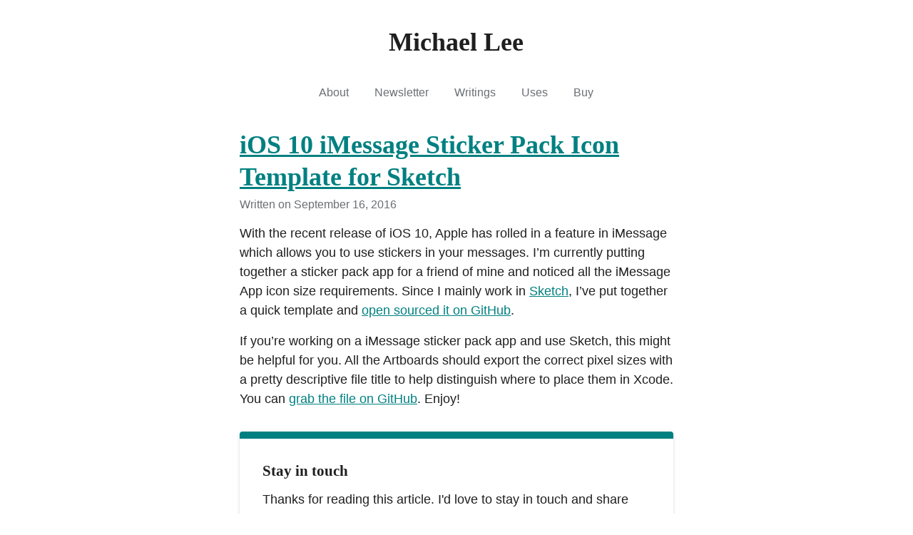

--- FILE ---
content_type: text/html; charset=utf-8
request_url: https://michaelsoolee.com/ios-10-sketch-stickers-icon-template/
body_size: 1820
content:
<!DOCTYPE html><html lang="en"><head>
    <meta charset="UTF-8">
    <meta http-equiv="X-UA-Compatible" content="IE=edge">
    <meta name="viewport" content="width=device-width, initial-scale=1">

    <title>iOS 10 iMessage Sticker Pack Icon Template for Sketch / Michael Lee</title>

    
    <meta name="google-site-verification" content="ZK8C1eHOifT6LTVE9iLhKN8Wt0q7L043Pp1VggXRFDk">
    

    <meta name="description" content="With the recent release of iOS 10, Apple has rolled in a feature in iMessage which allows you to use stickers in your messages. I’m currently putting togethe...">
    <meta property="og:title" content="iOS 10 iMessage Sticker Pack Icon Template for Sketch / Michael Lee">
    <meta property="og:url" content="https://michaelsoolee.com/ios-10-sketch-stickers-icon-template/">
    <meta property="og:site_name" content="Michael Lee">
    <meta property="og:description" content="With the recent release of iOS 10, Apple has rolled in a feature in iMessage which allows you to use stickers in your messages. I’m currently putting togethe...">
    <meta property="og:image" content="https://s3.amazonaws.com/i.michaelsoolee.com/2022-profile-michael-lee-square.png">
    <meta property="og:type" content="website">

    <meta name="p:domain_verify" content="85a116825e17a539510901ed8f20fca2">

    
<script type="application/ld+json">
{
  "@context": "http://schema.org",
  "@type": "Article",
  "name": "iOS 10 iMessage Sticker Pack Icon Template for Sketch",
  "headline": "iOS 10 iMessage Sticker Pack Icon Template for Sketch",
  "author": {
    "@type": "Person",
    "name": "Michael Lee",
    "sameAs": [
      "https://mastodon.social/@msl",
      "https://michaelsoolee.com"
    ]
  },
  "datePublished": "2016-09-16",
  "dateModified": "2016-09-16",
  "articleBody": "With the recent release of iOS 10, Apple has rolled in a feature in iMessage which allows you to use stickers in your messages. I’m currently putting together a sticker pack app for a friend of mine and noticed all the iMessage App icon size requirements. Since I mainly work in Sketch, I’ve put together a quick template and open sourced it on GitHub.\n\nIf you’re working on a iMessage sticker pack app and use Sketch, this might be helpful for you. All the Artboards should export the correct pixel sizes with a pretty descriptive file title to help distinguish where to place them in Xcode. You can grab the file on GitHub. Enjoy!\n\n",
  "image": "https://s3.amazonaws.com/i.michaelsoolee.com/20161026-profile.png",
  "mainEntityOfPage": {
    "@type": "WebPage",
    "@id": "https://michaelsoolee.com/ios-10-sketch-stickers-icon-template/"
  },
  "publisher": {
    "@type": "Organization",
    "name": "Michael Lee",
    "sameAs": [
      "https://mastodon.social/@msl",
      "https://michaelsoolee.com"
    ],
    "logo": {
      "@type": "ImageObject",
      "url": "https://s3.amazonaws.com/i.michaelsoolee.com/20161026-profile.png"
    }
  }
}
</script>


    <link rel="stylesheet" href="/css/styles.css">
    <link rel="canonical" href="https://michaelsoolee.com/ios-10-sketch-stickers-icon-template/">
    <link rel="alternate" type="application/rss+xml" title="Michael Lee" href="https://michaelsoolee.com/feed.xml">
  </head>
  <body>
    <div class="clearfix">
      <div class="col11 mxauto mt4">
    <div class="flex align-center justify-center">
        <a href="/" class="Logo no-underline">
            <div class="h1 serif bold black mb0">Michael Lee</div>
        </a>
    </div>
    <div class="mt4 h5 text-center">
        <a href="/about/" class="gray no-underline inline-block mx2 mt1 md:mt0">About</a>
        <a href="/newsletter/" class="gray no-underline inline-block mx2 mt1 md:mt0">Newsletter</a>
        <a href="/writings/" class="gray no-underline inline-block mx2 mt1 md:mt0">Writings</a>
        <a href="/uses/" class="gray no-underline inline-block mx2 mt1 md:mt0">Uses</a>
        <a href="/buy/" class="gray no-underline inline-block mx2 mt1 md:mt0">Buy</a>
    </div>
    
</div>


  <main class="col12 md:col8 lg:col6 mxauto mt5 pl2 pr2">
    <article>
  <header class="mb2">
    
    <h1 class="mb0.5 mt0"><a href="https://github.com/michaellee/iOS10-iMessage-Stickers-Icon-Sketch-Template" target="_blank" class="underline">iOS 10 iMessage Sticker Pack Icon Template for Sketch</a></h1>
    
    <div class="h5 gray">
      Written on September 16, 2016
    </div>
    
  </header>
  <div class="post">
    <p>With the recent release of iOS 10, Apple has rolled in a feature in iMessage which allows you to use stickers in your messages. I’m currently putting together a sticker pack app for a friend of mine and noticed all the iMessage App icon size requirements. Since I mainly work in <a href="https://www.sketchapp.com/">Sketch</a>, I’ve put together a quick template and <a href="https://github.com/michaellee/iOS10-iMessage-Stickers-Icon-Sketch-Template">open sourced it on GitHub</a>.</p>

<p>If you’re working on a iMessage sticker pack app and use Sketch, this might be helpful for you. All the Artboards should export the correct pixel sizes with a pretty descriptive file title to help distinguish where to place them in Xcode. You can <a href="https://github.com/michaellee/iOS10-iMessage-Stickers-Icon-Sketch-Template">grab the file on GitHub</a>. Enjoy!</p>


  </div>

  

</article>



<div class="p4 mt4 bt b-green bt10 shadow r-sm">
    <h3 class="mt0">Stay in touch</h3>
    <div class="mb1 block">
        <div class="clearfix bb b-silver">
            <div class="mb2">
                Thanks for reading this article. I'd love to stay in touch and
                share articles like this one in your inbox. Sign up for my
                newsletter.
            </div>
        </div>
    </div>
    <form action="https://buttondown.email/api/emails/embed-subscribe/ml" method="post" target="popupwindow" onsubmit="window.open('https://buttondown.email/ml', 'popupwindow')" class="embeddable-buttondown-form">
	<label for="bd-Name">Name</label>
	<input type="text" name="metadata__Name" id="bd-Name" class="input" required="">
	<label for="bd-email">Email</label>
	<input type="email" name="email" id="bd-email" class="input" required="">
	<input type="hidden" value="1" name="embed">
	<input type="submit" value="Subscribe" class="btn bg-green !mt1">
</form>
</div>




  </main>
<footer class="h5 sans-serif mt5 pt5 pb5 px2 bg-frost">
  <div class="col12 md:col8 lg:col6 mxauto">
    <div class="flex flex-column md:flex-row">
      <div class="pt1 md:pt0 flex-grow1">
        <div>
          <a href="/about/" class="gray no-underline">About</a>
        </div>
        <div class="pt1">
          <a href="/uses/" class="gray no-underline">Uses</a>
        </div>
      </div>
      <div class="flex flex-column pt1 md:pt0 flex-grow1">
        <div>
          <a href="/newsletter/" class="gray no-underline">Newsletter</a>
        </div>
        <div class="pt1">
          <a href="/writings/" class="gray no-underline">Writings</a>
        </div>
      </div>
      <div class="pt1 md:pt0 flex-grow1">
        <div>
          <a href="https://mastodon.social/@msl" class="gray no-underline" rel="me">Mastodon</a>
        </div>
        <div class="pt1">
          <a href="https://www.linkedin.com/in/michaelsoolee/" class="gray no-underline">LinkedIn</a>
        </div>
      </div>
      <div class="pt1 md:pt0 flex-grow1">
        <div>
          <a href="/the-links/" class="gray no-underline">Links</a>
        </div>
      </div>
    </div>
    <div class="gray mt3">Copyright © 2013-25 <a href="/" class="gray no-underline">Michael Lee</a></div>
  </div>
</footer>
</div>






</body></html>

--- FILE ---
content_type: text/css; charset=UTF-8
request_url: https://michaelsoolee.com/css/styles.css
body_size: 6325
content:
html,body,div,span,applet,object,iframe,h1,h2,h3,h4,h5,h6,p,blockquote,pre,a,abbr,acronym,address,big,cite,code,del,dfn,em,img,ins,kbd,q,s,samp,small,strike,strong,sub,sup,tt,var,b,u,i,center,dl,dt,dd,ol,ul,li,fieldset,form,label,legend,table,caption,tbody,tfoot,thead,tr,th,td,article,aside,canvas,details,embed,figure,figcaption,footer,header,hgroup,menu,nav,output,ruby,section,summary,time,mark,audio,video{margin:0;padding:0;border:0;font-size:100%;font:inherit;vertical-align:baseline}article,aside,details,figcaption,figure,footer,header,hgroup,menu,nav,section{display:block}body{line-height:1}ol,ul{list-style:none}blockquote,q{quotes:none}blockquote:before,blockquote:after{content:"";content:none}q:before,q:after{content:"";content:none}table{border-collapse:collapse;border-spacing:0}*,::after,::before{-webkit-box-sizing:border-box;-moz-box-sizing:border-box;box-sizing:border-box}html,body{color:#1f1f1f;font-size:20px;line-height:1.5}@media(min-width: 48rem){html,body{font-size:18px}}body{-webkit-font-smoothing:antialiased;font-family:-apple-system,BlinkMacSystemFont,"Segoe UI","Helvetica","Arial",sans-serif,"Apple Color Emoji","Segoe UI Emoji","Segoe UI Symbol";overflow-x:hidden;text-rendering:optimizeLegibility}code{font-family:monospace;font-size:.825rem;background:#e1e3e4;padding:.125rem .25rem;border-radius:2px}pre code{padding:.5rem;white-space:pre;overflow:auto;display:block;margin-bottom:16px}.emoji{vertical-align:middle}table{border-collapse:collapse;border-spacing:0;width:100%}th,td{border:1px solid #e1e3e4;padding:.25rem .5rem}tr:nth-child(even){background:rgba(225,227,228,.3)}p{margin-top:0;margin-bottom:16px}em{font-style:italic}ol,ul{margin-top:0;padding-left:32px;margin-bottom:16px}ol li,ul li{margin-top:4px}ul{list-style:disc}ol{list-style:decimal}blockquote{font-style:italic;margin:0 1rem 1rem}h1,h2,h3,h4,h5,h6{font-weight:700;-webkit-font-smoothing:initial;line-height:1.25;margin:2rem 0 .75rem 0;font-family:Charter,"Bitstream Charter","Sitka Text",Cambria,serif}.serif{font-family:Charter,"Bitstream Charter","Sitka Text",Cambria,serif}h1,.h1{font-size:2rem}h2,.h2{font-size:1.5rem}h3,.h3{font-size:1.17rem}h4,.h4{font-size:1rem}h5,.h5{font-size:.88rem}h6,.h6{font-size:.67rem}.thin{font-weight:200}.light{font-weight:300}.normal{font-weight:400}.semibold{font-weight:600}.bold{font-weight:700}.ultrabold{font-weight:900}.m1{margin:8px}.mt1{margin-top:8px}.mr1{margin-right:8px}.mb1{margin-bottom:8px}.ml1{margin-left:8px}.mx1{margin-left:8px;margin-right:8px}.my1{margin-top:8px;margin-bottom:8px}.\!m1{margin:8px !important}.\!mt1{margin-top:8px !important}.\!mr1{margin-right:8px !important}.\!mb1{margin-bottom:8px !important}.\!ml1{margin-left:8px !important}.\!mx1{margin-left:8px !important;margin-right:8px !important}.\!my1{margin-top:8px !important;margin-bottom:8px !important}.m2{margin:16px}.mt2{margin-top:16px}.mr2{margin-right:16px}.mb2{margin-bottom:16px}.ml2{margin-left:16px}.mx2{margin-left:16px;margin-right:16px}.my2{margin-top:16px;margin-bottom:16px}.\!m2{margin:16px !important}.\!mt2{margin-top:16px !important}.\!mr2{margin-right:16px !important}.\!mb2{margin-bottom:16px !important}.\!ml2{margin-left:16px !important}.\!mx2{margin-left:16px !important;margin-right:16px !important}.\!my2{margin-top:16px !important;margin-bottom:16px !important}.m3{margin:24px}.mt3{margin-top:24px}.mr3{margin-right:24px}.mb3{margin-bottom:24px}.ml3{margin-left:24px}.mx3{margin-left:24px;margin-right:24px}.my3{margin-top:24px;margin-bottom:24px}.\!m3{margin:24px !important}.\!mt3{margin-top:24px !important}.\!mr3{margin-right:24px !important}.\!mb3{margin-bottom:24px !important}.\!ml3{margin-left:24px !important}.\!mx3{margin-left:24px !important;margin-right:24px !important}.\!my3{margin-top:24px !important;margin-bottom:24px !important}.m4{margin:32px}.mt4{margin-top:32px}.mr4{margin-right:32px}.mb4{margin-bottom:32px}.ml4{margin-left:32px}.mx4{margin-left:32px;margin-right:32px}.my4{margin-top:32px;margin-bottom:32px}.\!m4{margin:32px !important}.\!mt4{margin-top:32px !important}.\!mr4{margin-right:32px !important}.\!mb4{margin-bottom:32px !important}.\!ml4{margin-left:32px !important}.\!mx4{margin-left:32px !important;margin-right:32px !important}.\!my4{margin-top:32px !important;margin-bottom:32px !important}.m5{margin:40px}.mt5{margin-top:40px}.mr5{margin-right:40px}.mb5{margin-bottom:40px}.ml5{margin-left:40px}.mx5{margin-left:40px;margin-right:40px}.my5{margin-top:40px;margin-bottom:40px}.\!m5{margin:40px !important}.\!mt5{margin-top:40px !important}.\!mr5{margin-right:40px !important}.\!mb5{margin-bottom:40px !important}.\!ml5{margin-left:40px !important}.\!mx5{margin-left:40px !important;margin-right:40px !important}.\!my5{margin-top:40px !important;margin-bottom:40px !important}.m6{margin:48px}.mt6{margin-top:48px}.mr6{margin-right:48px}.mb6{margin-bottom:48px}.ml6{margin-left:48px}.mx6{margin-left:48px;margin-right:48px}.my6{margin-top:48px;margin-bottom:48px}.\!m6{margin:48px !important}.\!mt6{margin-top:48px !important}.\!mr6{margin-right:48px !important}.\!mb6{margin-bottom:48px !important}.\!ml6{margin-left:48px !important}.\!mx6{margin-left:48px !important;margin-right:48px !important}.\!my6{margin-top:48px !important;margin-bottom:48px !important}.m7{margin:56px}.mt7{margin-top:56px}.mr7{margin-right:56px}.mb7{margin-bottom:56px}.ml7{margin-left:56px}.mx7{margin-left:56px;margin-right:56px}.my7{margin-top:56px;margin-bottom:56px}.\!m7{margin:56px !important}.\!mt7{margin-top:56px !important}.\!mr7{margin-right:56px !important}.\!mb7{margin-bottom:56px !important}.\!ml7{margin-left:56px !important}.\!mx7{margin-left:56px !important;margin-right:56px !important}.\!my7{margin-top:56px !important;margin-bottom:56px !important}.m8{margin:64px}.mt8{margin-top:64px}.mr8{margin-right:64px}.mb8{margin-bottom:64px}.ml8{margin-left:64px}.mx8{margin-left:64px;margin-right:64px}.my8{margin-top:64px;margin-bottom:64px}.\!m8{margin:64px !important}.\!mt8{margin-top:64px !important}.\!mr8{margin-right:64px !important}.\!mb8{margin-bottom:64px !important}.\!ml8{margin-left:64px !important}.\!mx8{margin-left:64px !important;margin-right:64px !important}.\!my8{margin-top:64px !important;margin-bottom:64px !important}.m9{margin:72px}.mt9{margin-top:72px}.mr9{margin-right:72px}.mb9{margin-bottom:72px}.ml9{margin-left:72px}.mx9{margin-left:72px;margin-right:72px}.my9{margin-top:72px;margin-bottom:72px}.\!m9{margin:72px !important}.\!mt9{margin-top:72px !important}.\!mr9{margin-right:72px !important}.\!mb9{margin-bottom:72px !important}.\!ml9{margin-left:72px !important}.\!mx9{margin-left:72px !important;margin-right:72px !important}.\!my9{margin-top:72px !important;margin-bottom:72px !important}.m10{margin:80px}.mt10{margin-top:80px}.mr10{margin-right:80px}.mb10{margin-bottom:80px}.ml10{margin-left:80px}.mx10{margin-left:80px;margin-right:80px}.my10{margin-top:80px;margin-bottom:80px}.\!m10{margin:80px !important}.\!mt10{margin-top:80px !important}.\!mr10{margin-right:80px !important}.\!mb10{margin-bottom:80px !important}.\!ml10{margin-left:80px !important}.\!mx10{margin-left:80px !important;margin-right:80px !important}.\!my10{margin-top:80px !important;margin-bottom:80px !important}@media(min-width: 40rem){.sm\:m1{margin:8px}.sm\:mt1{margin-top:8px}.sm\:mr1{margin-right:8px}.sm\:mb1{margin-bottom:8px}.sm\:ml1{margin-left:8px}.sm\:mx1{margin-left:8px;margin-right:8px}.sm\:my1{margin-top:8px;margin-bottom:8px}.sm\:m2{margin:16px}.sm\:mt2{margin-top:16px}.sm\:mr2{margin-right:16px}.sm\:mb2{margin-bottom:16px}.sm\:ml2{margin-left:16px}.sm\:mx2{margin-left:16px;margin-right:16px}.sm\:my2{margin-top:16px;margin-bottom:16px}.sm\:m3{margin:24px}.sm\:mt3{margin-top:24px}.sm\:mr3{margin-right:24px}.sm\:mb3{margin-bottom:24px}.sm\:ml3{margin-left:24px}.sm\:mx3{margin-left:24px;margin-right:24px}.sm\:my3{margin-top:24px;margin-bottom:24px}.sm\:m4{margin:32px}.sm\:mt4{margin-top:32px}.sm\:mr4{margin-right:32px}.sm\:mb4{margin-bottom:32px}.sm\:ml4{margin-left:32px}.sm\:mx4{margin-left:32px;margin-right:32px}.sm\:my4{margin-top:32px;margin-bottom:32px}.sm\:m5{margin:40px}.sm\:mt5{margin-top:40px}.sm\:mr5{margin-right:40px}.sm\:mb5{margin-bottom:40px}.sm\:ml5{margin-left:40px}.sm\:mx5{margin-left:40px;margin-right:40px}.sm\:my5{margin-top:40px;margin-bottom:40px}.sm\:m6{margin:48px}.sm\:mt6{margin-top:48px}.sm\:mr6{margin-right:48px}.sm\:mb6{margin-bottom:48px}.sm\:ml6{margin-left:48px}.sm\:mx6{margin-left:48px;margin-right:48px}.sm\:my6{margin-top:48px;margin-bottom:48px}.sm\:m7{margin:56px}.sm\:mt7{margin-top:56px}.sm\:mr7{margin-right:56px}.sm\:mb7{margin-bottom:56px}.sm\:ml7{margin-left:56px}.sm\:mx7{margin-left:56px;margin-right:56px}.sm\:my7{margin-top:56px;margin-bottom:56px}.sm\:m8{margin:64px}.sm\:mt8{margin-top:64px}.sm\:mr8{margin-right:64px}.sm\:mb8{margin-bottom:64px}.sm\:ml8{margin-left:64px}.sm\:mx8{margin-left:64px;margin-right:64px}.sm\:my8{margin-top:64px;margin-bottom:64px}.sm\:m9{margin:72px}.sm\:mt9{margin-top:72px}.sm\:mr9{margin-right:72px}.sm\:mb9{margin-bottom:72px}.sm\:ml9{margin-left:72px}.sm\:mx9{margin-left:72px;margin-right:72px}.sm\:my9{margin-top:72px;margin-bottom:72px}.sm\:m10{margin:80px}.sm\:mt10{margin-top:80px}.sm\:mr10{margin-right:80px}.sm\:mb10{margin-bottom:80px}.sm\:ml10{margin-left:80px}.sm\:mx10{margin-left:80px;margin-right:80px}.sm\:my10{margin-top:80px;margin-bottom:80px}}@media(min-width: 48rem){.md\:m1{margin:8px}.md\:mt1{margin-top:8px}.md\:mr1{margin-right:8px}.md\:mb1{margin-bottom:8px}.md\:ml1{margin-left:8px}.md\:mx1{margin-left:8px;margin-right:8px}.md\:my1{margin-top:8px;margin-bottom:8px}.md\:m2{margin:16px}.md\:mt2{margin-top:16px}.md\:mr2{margin-right:16px}.md\:mb2{margin-bottom:16px}.md\:ml2{margin-left:16px}.md\:mx2{margin-left:16px;margin-right:16px}.md\:my2{margin-top:16px;margin-bottom:16px}.md\:m3{margin:24px}.md\:mt3{margin-top:24px}.md\:mr3{margin-right:24px}.md\:mb3{margin-bottom:24px}.md\:ml3{margin-left:24px}.md\:mx3{margin-left:24px;margin-right:24px}.md\:my3{margin-top:24px;margin-bottom:24px}.md\:m4{margin:32px}.md\:mt4{margin-top:32px}.md\:mr4{margin-right:32px}.md\:mb4{margin-bottom:32px}.md\:ml4{margin-left:32px}.md\:mx4{margin-left:32px;margin-right:32px}.md\:my4{margin-top:32px;margin-bottom:32px}.md\:m5{margin:40px}.md\:mt5{margin-top:40px}.md\:mr5{margin-right:40px}.md\:mb5{margin-bottom:40px}.md\:ml5{margin-left:40px}.md\:mx5{margin-left:40px;margin-right:40px}.md\:my5{margin-top:40px;margin-bottom:40px}.md\:m6{margin:48px}.md\:mt6{margin-top:48px}.md\:mr6{margin-right:48px}.md\:mb6{margin-bottom:48px}.md\:ml6{margin-left:48px}.md\:mx6{margin-left:48px;margin-right:48px}.md\:my6{margin-top:48px;margin-bottom:48px}.md\:m7{margin:56px}.md\:mt7{margin-top:56px}.md\:mr7{margin-right:56px}.md\:mb7{margin-bottom:56px}.md\:ml7{margin-left:56px}.md\:mx7{margin-left:56px;margin-right:56px}.md\:my7{margin-top:56px;margin-bottom:56px}.md\:m8{margin:64px}.md\:mt8{margin-top:64px}.md\:mr8{margin-right:64px}.md\:mb8{margin-bottom:64px}.md\:ml8{margin-left:64px}.md\:mx8{margin-left:64px;margin-right:64px}.md\:my8{margin-top:64px;margin-bottom:64px}.md\:m9{margin:72px}.md\:mt9{margin-top:72px}.md\:mr9{margin-right:72px}.md\:mb9{margin-bottom:72px}.md\:ml9{margin-left:72px}.md\:mx9{margin-left:72px;margin-right:72px}.md\:my9{margin-top:72px;margin-bottom:72px}.md\:m10{margin:80px}.md\:mt10{margin-top:80px}.md\:mr10{margin-right:80px}.md\:mb10{margin-bottom:80px}.md\:ml10{margin-left:80px}.md\:mx10{margin-left:80px;margin-right:80px}.md\:my10{margin-top:80px;margin-bottom:80px}}@media(min-width: 64rem){.lg\:m1{margin:8px}.lg\:mt1{margin-top:8px}.lg\:mr1{margin-right:8px}.lg\:mb1{margin-bottom:8px}.lg\:ml1{margin-left:8px}.lg\:mx1{margin-left:8px;margin-right:8px}.lg\:my1{margin-top:8px;margin-bottom:8px}.lg\:m2{margin:16px}.lg\:mt2{margin-top:16px}.lg\:mr2{margin-right:16px}.lg\:mb2{margin-bottom:16px}.lg\:ml2{margin-left:16px}.lg\:mx2{margin-left:16px;margin-right:16px}.lg\:my2{margin-top:16px;margin-bottom:16px}.lg\:m3{margin:24px}.lg\:mt3{margin-top:24px}.lg\:mr3{margin-right:24px}.lg\:mb3{margin-bottom:24px}.lg\:ml3{margin-left:24px}.lg\:mx3{margin-left:24px;margin-right:24px}.lg\:my3{margin-top:24px;margin-bottom:24px}.lg\:m4{margin:32px}.lg\:mt4{margin-top:32px}.lg\:mr4{margin-right:32px}.lg\:mb4{margin-bottom:32px}.lg\:ml4{margin-left:32px}.lg\:mx4{margin-left:32px;margin-right:32px}.lg\:my4{margin-top:32px;margin-bottom:32px}.lg\:m5{margin:40px}.lg\:mt5{margin-top:40px}.lg\:mr5{margin-right:40px}.lg\:mb5{margin-bottom:40px}.lg\:ml5{margin-left:40px}.lg\:mx5{margin-left:40px;margin-right:40px}.lg\:my5{margin-top:40px;margin-bottom:40px}.lg\:m6{margin:48px}.lg\:mt6{margin-top:48px}.lg\:mr6{margin-right:48px}.lg\:mb6{margin-bottom:48px}.lg\:ml6{margin-left:48px}.lg\:mx6{margin-left:48px;margin-right:48px}.lg\:my6{margin-top:48px;margin-bottom:48px}.lg\:m7{margin:56px}.lg\:mt7{margin-top:56px}.lg\:mr7{margin-right:56px}.lg\:mb7{margin-bottom:56px}.lg\:ml7{margin-left:56px}.lg\:mx7{margin-left:56px;margin-right:56px}.lg\:my7{margin-top:56px;margin-bottom:56px}.lg\:m8{margin:64px}.lg\:mt8{margin-top:64px}.lg\:mr8{margin-right:64px}.lg\:mb8{margin-bottom:64px}.lg\:ml8{margin-left:64px}.lg\:mx8{margin-left:64px;margin-right:64px}.lg\:my8{margin-top:64px;margin-bottom:64px}.lg\:m9{margin:72px}.lg\:mt9{margin-top:72px}.lg\:mr9{margin-right:72px}.lg\:mb9{margin-bottom:72px}.lg\:ml9{margin-left:72px}.lg\:mx9{margin-left:72px;margin-right:72px}.lg\:my9{margin-top:72px;margin-bottom:72px}.lg\:m10{margin:80px}.lg\:mt10{margin-top:80px}.lg\:mr10{margin-right:80px}.lg\:mb10{margin-bottom:80px}.lg\:ml10{margin-left:80px}.lg\:mx10{margin-left:80px;margin-right:80px}.lg\:my10{margin-top:80px;margin-bottom:80px}}.mt0\.5{margin-top:4px}.mr0\.5{margin-right:4px}.mb0\.5{margin-bottom:4px}.ml0\.5{margin-left:4px}.mt1\.5{margin-top:12px}.mr1\.5{margin-right:12px}.mb1\.5{margin-bottom:12px}.ml1\.5{margin-left:12px}.mt2\.5{margin-top:20px}.mr2\.5{margin-right:20px}.mb2\.5{margin-bottom:20px}.ml2\.5{margin-left:20px}.mt3\.5{margin-top:28px}.mr3\.5{margin-right:28px}.mb3\.5{margin-bottom:28px}.ml3\.5{margin-left:28px}.mt4\.5{margin-top:36px}.mr4\.5{margin-right:36px}.mb4\.5{margin-bottom:36px}.ml4\.5{margin-left:36px}.mt5\.5{margin-top:44px}.mr5\.5{margin-right:44px}.mb5\.5{margin-bottom:44px}.ml5\.5{margin-left:44px}@media(min-width: 48rem){.md\:mt0\.5{margin-top:4px}.md\:mr0\.5{margin-right:4px}.md\:mb0\.5{margin-bottom:4px}.md\:ml0\.5{margin-left:4px}.md\:mt1\.5{margin-top:12px}.md\:mr1\.5{margin-right:12px}.md\:mb1\.5{margin-bottom:12px}.md\:ml1\.5{margin-left:12px}.md\:mt2\.5{margin-top:20px}.md\:mr2\.5{margin-right:20px}.md\:mb2\.5{margin-bottom:20px}.md\:ml2\.5{margin-left:20px}.md\:mt3\.5{margin-top:28px}.md\:mr3\.5{margin-right:28px}.md\:mb3\.5{margin-bottom:28px}.md\:ml3\.5{margin-left:28px}.md\:mt4\.5{margin-top:36px}.md\:mr4\.5{margin-right:36px}.md\:mb4\.5{margin-bottom:36px}.md\:ml4\.5{margin-left:36px}.md\:mt5\.5{margin-top:44px}.md\:mr5\.5{margin-right:44px}.md\:mb5\.5{margin-bottom:44px}.md\:ml5\.5{margin-left:44px}}.mt0{margin-top:0}.mr0{margin-right:0}.mb0{margin-bottom:0}.ml0{margin-left:0}@media(min-width: 40rem){.sm\:mt0{margin-top:0}.sm\:mr0{margin-right:0}.sm\:mb0{margin-bottom:0}.sm\:ml0{margin-left:0}}@media(min-width: 48rem){.md\:mt0{margin-top:0}.md\:mr0{margin-right:0}.md\:mb0{margin-bottom:0}.md\:ml0{margin-left:0}}@media(min-width: 64rem){.lg\:mt0{margin-top:0}.lg\:mr0{margin-right:0}.lg\:mb0{margin-bottom:0}.lg\:ml0{margin-left:0}}.mxauto{margin-left:auto;margin-right:auto}.mlauto{margin-left:auto}.p1{padding:8px}.pt1{padding-top:8px}.pr1{padding-right:8px}.pb1{padding-bottom:8px}.pl1{padding-left:8px}.py1{padding-top:8px;padding-bottom:8px}.px1{padding-left:8px;padding-right:8px}.p2{padding:16px}.pt2{padding-top:16px}.pr2{padding-right:16px}.pb2{padding-bottom:16px}.pl2{padding-left:16px}.py2{padding-top:16px;padding-bottom:16px}.px2{padding-left:16px;padding-right:16px}.p3{padding:24px}.pt3{padding-top:24px}.pr3{padding-right:24px}.pb3{padding-bottom:24px}.pl3{padding-left:24px}.py3{padding-top:24px;padding-bottom:24px}.px3{padding-left:24px;padding-right:24px}.p4{padding:32px}.pt4{padding-top:32px}.pr4{padding-right:32px}.pb4{padding-bottom:32px}.pl4{padding-left:32px}.py4{padding-top:32px;padding-bottom:32px}.px4{padding-left:32px;padding-right:32px}.p5{padding:40px}.pt5{padding-top:40px}.pr5{padding-right:40px}.pb5{padding-bottom:40px}.pl5{padding-left:40px}.py5{padding-top:40px;padding-bottom:40px}.px5{padding-left:40px;padding-right:40px}.p6{padding:48px}.pt6{padding-top:48px}.pr6{padding-right:48px}.pb6{padding-bottom:48px}.pl6{padding-left:48px}.py6{padding-top:48px;padding-bottom:48px}.px6{padding-left:48px;padding-right:48px}.p7{padding:56px}.pt7{padding-top:56px}.pr7{padding-right:56px}.pb7{padding-bottom:56px}.pl7{padding-left:56px}.py7{padding-top:56px;padding-bottom:56px}.px7{padding-left:56px;padding-right:56px}.p8{padding:64px}.pt8{padding-top:64px}.pr8{padding-right:64px}.pb8{padding-bottom:64px}.pl8{padding-left:64px}.py8{padding-top:64px;padding-bottom:64px}.px8{padding-left:64px;padding-right:64px}.p9{padding:72px}.pt9{padding-top:72px}.pr9{padding-right:72px}.pb9{padding-bottom:72px}.pl9{padding-left:72px}.py9{padding-top:72px;padding-bottom:72px}.px9{padding-left:72px;padding-right:72px}.p10{padding:80px}.pt10{padding-top:80px}.pr10{padding-right:80px}.pb10{padding-bottom:80px}.pl10{padding-left:80px}.py10{padding-top:80px;padding-bottom:80px}.px10{padding-left:80px;padding-right:80px}@media(min-width: 40rem){.sm\:p1{padding:8px}.sm\:pt1{padding-top:8px}.sm\:pr1{padding-right:8px}.sm\:pb1{padding-bottom:8px}.sm\:pl1{padding-left:8px}.sm\:px1{padding-left:8px;padding-right:8px}.sm\:py1{padding-top:8px;padding-bottom:8px}.sm\:p2{padding:16px}.sm\:pt2{padding-top:16px}.sm\:pr2{padding-right:16px}.sm\:pb2{padding-bottom:16px}.sm\:pl2{padding-left:16px}.sm\:px2{padding-left:16px;padding-right:16px}.sm\:py2{padding-top:16px;padding-bottom:16px}.sm\:p3{padding:24px}.sm\:pt3{padding-top:24px}.sm\:pr3{padding-right:24px}.sm\:pb3{padding-bottom:24px}.sm\:pl3{padding-left:24px}.sm\:px3{padding-left:24px;padding-right:24px}.sm\:py3{padding-top:24px;padding-bottom:24px}.sm\:p4{padding:32px}.sm\:pt4{padding-top:32px}.sm\:pr4{padding-right:32px}.sm\:pb4{padding-bottom:32px}.sm\:pl4{padding-left:32px}.sm\:px4{padding-left:32px;padding-right:32px}.sm\:py4{padding-top:32px;padding-bottom:32px}.sm\:p5{padding:40px}.sm\:pt5{padding-top:40px}.sm\:pr5{padding-right:40px}.sm\:pb5{padding-bottom:40px}.sm\:pl5{padding-left:40px}.sm\:px5{padding-left:40px;padding-right:40px}.sm\:py5{padding-top:40px;padding-bottom:40px}.sm\:p6{padding:48px}.sm\:pt6{padding-top:48px}.sm\:pr6{padding-right:48px}.sm\:pb6{padding-bottom:48px}.sm\:pl6{padding-left:48px}.sm\:px6{padding-left:48px;padding-right:48px}.sm\:py6{padding-top:48px;padding-bottom:48px}.sm\:p7{padding:56px}.sm\:pt7{padding-top:56px}.sm\:pr7{padding-right:56px}.sm\:pb7{padding-bottom:56px}.sm\:pl7{padding-left:56px}.sm\:px7{padding-left:56px;padding-right:56px}.sm\:py7{padding-top:56px;padding-bottom:56px}.sm\:p8{padding:64px}.sm\:pt8{padding-top:64px}.sm\:pr8{padding-right:64px}.sm\:pb8{padding-bottom:64px}.sm\:pl8{padding-left:64px}.sm\:px8{padding-left:64px;padding-right:64px}.sm\:py8{padding-top:64px;padding-bottom:64px}.sm\:p9{padding:72px}.sm\:pt9{padding-top:72px}.sm\:pr9{padding-right:72px}.sm\:pb9{padding-bottom:72px}.sm\:pl9{padding-left:72px}.sm\:px9{padding-left:72px;padding-right:72px}.sm\:py9{padding-top:72px;padding-bottom:72px}.sm\:p10{padding:80px}.sm\:pt10{padding-top:80px}.sm\:pr10{padding-right:80px}.sm\:pb10{padding-bottom:80px}.sm\:pl10{padding-left:80px}.sm\:px10{padding-left:80px;padding-right:80px}.sm\:py10{padding-top:80px;padding-bottom:80px}}@media(min-width: 48rem){.md\:p1{padding:8px}.md\:pt1{padding-top:8px}.md\:pr1{padding-right:8px}.md\:pb1{padding-bottom:8px}.md\:pl1{padding-left:8px}.md\:px1{padding-left:8px;padding-right:8px}.md\:py1{padding-top:8px;padding-bottom:8px}.md\:p2{padding:16px}.md\:pt2{padding-top:16px}.md\:pr2{padding-right:16px}.md\:pb2{padding-bottom:16px}.md\:pl2{padding-left:16px}.md\:px2{padding-left:16px;padding-right:16px}.md\:py2{padding-top:16px;padding-bottom:16px}.md\:p3{padding:24px}.md\:pt3{padding-top:24px}.md\:pr3{padding-right:24px}.md\:pb3{padding-bottom:24px}.md\:pl3{padding-left:24px}.md\:px3{padding-left:24px;padding-right:24px}.md\:py3{padding-top:24px;padding-bottom:24px}.md\:p4{padding:32px}.md\:pt4{padding-top:32px}.md\:pr4{padding-right:32px}.md\:pb4{padding-bottom:32px}.md\:pl4{padding-left:32px}.md\:px4{padding-left:32px;padding-right:32px}.md\:py4{padding-top:32px;padding-bottom:32px}.md\:p5{padding:40px}.md\:pt5{padding-top:40px}.md\:pr5{padding-right:40px}.md\:pb5{padding-bottom:40px}.md\:pl5{padding-left:40px}.md\:px5{padding-left:40px;padding-right:40px}.md\:py5{padding-top:40px;padding-bottom:40px}.md\:p6{padding:48px}.md\:pt6{padding-top:48px}.md\:pr6{padding-right:48px}.md\:pb6{padding-bottom:48px}.md\:pl6{padding-left:48px}.md\:px6{padding-left:48px;padding-right:48px}.md\:py6{padding-top:48px;padding-bottom:48px}.md\:p7{padding:56px}.md\:pt7{padding-top:56px}.md\:pr7{padding-right:56px}.md\:pb7{padding-bottom:56px}.md\:pl7{padding-left:56px}.md\:px7{padding-left:56px;padding-right:56px}.md\:py7{padding-top:56px;padding-bottom:56px}.md\:p8{padding:64px}.md\:pt8{padding-top:64px}.md\:pr8{padding-right:64px}.md\:pb8{padding-bottom:64px}.md\:pl8{padding-left:64px}.md\:px8{padding-left:64px;padding-right:64px}.md\:py8{padding-top:64px;padding-bottom:64px}.md\:p9{padding:72px}.md\:pt9{padding-top:72px}.md\:pr9{padding-right:72px}.md\:pb9{padding-bottom:72px}.md\:pl9{padding-left:72px}.md\:px9{padding-left:72px;padding-right:72px}.md\:py9{padding-top:72px;padding-bottom:72px}.md\:p10{padding:80px}.md\:pt10{padding-top:80px}.md\:pr10{padding-right:80px}.md\:pb10{padding-bottom:80px}.md\:pl10{padding-left:80px}.md\:px10{padding-left:80px;padding-right:80px}.md\:py10{padding-top:80px;padding-bottom:80px}}@media(min-width: 64rem){.lg\:p1{padding:8px}.lg\:pt1{padding-top:8px}.lg\:pr1{padding-right:8px}.lg\:pb1{padding-bottom:8px}.lg\:pl1{padding-left:8px}.lg\:px1{padding-left:8px;padding-right:8px}.lg\:py1{padding-top:8px;padding-bottom:8px}.lg\:p2{padding:16px}.lg\:pt2{padding-top:16px}.lg\:pr2{padding-right:16px}.lg\:pb2{padding-bottom:16px}.lg\:pl2{padding-left:16px}.lg\:px2{padding-left:16px;padding-right:16px}.lg\:py2{padding-top:16px;padding-bottom:16px}.lg\:p3{padding:24px}.lg\:pt3{padding-top:24px}.lg\:pr3{padding-right:24px}.lg\:pb3{padding-bottom:24px}.lg\:pl3{padding-left:24px}.lg\:px3{padding-left:24px;padding-right:24px}.lg\:py3{padding-top:24px;padding-bottom:24px}.lg\:p4{padding:32px}.lg\:pt4{padding-top:32px}.lg\:pr4{padding-right:32px}.lg\:pb4{padding-bottom:32px}.lg\:pl4{padding-left:32px}.lg\:px4{padding-left:32px;padding-right:32px}.lg\:py4{padding-top:32px;padding-bottom:32px}.lg\:p5{padding:40px}.lg\:pt5{padding-top:40px}.lg\:pr5{padding-right:40px}.lg\:pb5{padding-bottom:40px}.lg\:pl5{padding-left:40px}.lg\:px5{padding-left:40px;padding-right:40px}.lg\:py5{padding-top:40px;padding-bottom:40px}.lg\:p6{padding:48px}.lg\:pt6{padding-top:48px}.lg\:pr6{padding-right:48px}.lg\:pb6{padding-bottom:48px}.lg\:pl6{padding-left:48px}.lg\:px6{padding-left:48px;padding-right:48px}.lg\:py6{padding-top:48px;padding-bottom:48px}.lg\:p7{padding:56px}.lg\:pt7{padding-top:56px}.lg\:pr7{padding-right:56px}.lg\:pb7{padding-bottom:56px}.lg\:pl7{padding-left:56px}.lg\:px7{padding-left:56px;padding-right:56px}.lg\:py7{padding-top:56px;padding-bottom:56px}.lg\:p8{padding:64px}.lg\:pt8{padding-top:64px}.lg\:pr8{padding-right:64px}.lg\:pb8{padding-bottom:64px}.lg\:pl8{padding-left:64px}.lg\:px8{padding-left:64px;padding-right:64px}.lg\:py8{padding-top:64px;padding-bottom:64px}.lg\:p9{padding:72px}.lg\:pt9{padding-top:72px}.lg\:pr9{padding-right:72px}.lg\:pb9{padding-bottom:72px}.lg\:pl9{padding-left:72px}.lg\:px9{padding-left:72px;padding-right:72px}.lg\:py9{padding-top:72px;padding-bottom:72px}.lg\:p10{padding:80px}.lg\:pt10{padding-top:80px}.lg\:pr10{padding-right:80px}.lg\:pb10{padding-bottom:80px}.lg\:pl10{padding-left:80px}.lg\:px10{padding-left:80px;padding-right:80px}.lg\:py10{padding-top:80px;padding-bottom:80px}}.p0\.5{padding:4px}.pt0\.5{padding-top:4px}.pr0\.5{padding-right:4px}.pb0\.5{padding-bottom:4px}.pl0\.5{padding-left:4px}.px0\.5{padding-left:4px;padding-right:4px}.py0\.5{padding-top:4px;padding-bottom:4px}.p1\.5{padding:12px}.pt1\.5{padding-top:12px}.pr1\.5{padding-right:12px}.pb1\.5{padding-bottom:12px}.pl1\.5{padding-left:12px}.px1\.5{padding-left:12px;padding-right:12px}.py1\.5{padding-top:12px;padding-bottom:12px}.p2\.5{padding:20px}.pt2\.5{padding-top:20px}.pr2\.5{padding-right:20px}.pb2\.5{padding-bottom:20px}.pl2\.5{padding-left:20px}.px2\.5{padding-left:20px;padding-right:20px}.py2\.5{padding-top:20px;padding-bottom:20px}.p3\.5{padding:28px}.pt3\.5{padding-top:28px}.pr3\.5{padding-right:28px}.pb3\.5{padding-bottom:28px}.pl3\.5{padding-left:28px}.px3\.5{padding-left:28px;padding-right:28px}.py3\.5{padding-top:28px;padding-bottom:28px}.p4\.5{padding:36px}.pt4\.5{padding-top:36px}.pr4\.5{padding-right:36px}.pb4\.5{padding-bottom:36px}.pl4\.5{padding-left:36px}.px4\.5{padding-left:36px;padding-right:36px}.py4\.5{padding-top:36px;padding-bottom:36px}.p5\.5{padding:44px}.pt5\.5{padding-top:44px}.pr5\.5{padding-right:44px}.pb5\.5{padding-bottom:44px}.pl5\.5{padding-left:44px}.px5\.5{padding-left:44px;padding-right:44px}.py5\.5{padding-top:44px;padding-bottom:44px}.pt0{padding-top:0}.pr0{padding-right:0}.pb0{padding-bottom:0}.pl0{padding-left:0}@media(min-width: 40rem){.sm\:pt0{padding-top:0}.sm\:pr0{padding-right:0}.sm\:pb0{padding-bottom:0}.sm\:pl0{padding-left:0}}@media(min-width: 48rem){.md\:pt0{padding-top:0}.md\:pr0{padding-right:0}.md\:pb0{padding-bottom:0}.md\:pl0{padding-left:0}}@media(min-width: 64rem){.lg\:pt0{padding-top:0}.lg\:pr0{padding-right:0}.lg\:pb0{padding-bottom:0}.lg\:pl0{padding-left:0}}.col{float:left;box-sizing:border-box}.col1{width:8.3333333333%}.offset1{margin-left:8.3333333333%}.col2{width:16.6666666667%}.offset2{margin-left:16.6666666667%}.col3{width:25%}.offset3{margin-left:25%}.col4{width:33.3333333333%}.offset4{margin-left:33.3333333333%}.col5{width:41.6666666667%}.offset5{margin-left:41.6666666667%}.col6{width:50%}.offset6{margin-left:50%}.col7{width:58.3333333333%}.offset7{margin-left:58.3333333333%}.col8{width:66.6666666667%}.offset8{margin-left:66.6666666667%}.col9{width:75%}.offset9{margin-left:75%}.col10{width:83.3333333333%}.offset10{margin-left:83.3333333333%}.col11{width:91.6666666667%}.offset11{margin-left:91.6666666667%}.col12{width:100%}.offset12{margin-left:100%}@media(min-width: 40rem){.sm\:col1{width:8.3333333333%}.sm\:offset1{margin-left:8.3333333333%}.sm\:col2{width:16.6666666667%}.sm\:offset2{margin-left:16.6666666667%}.sm\:col3{width:25%}.sm\:offset3{margin-left:25%}.sm\:col4{width:33.3333333333%}.sm\:offset4{margin-left:33.3333333333%}.sm\:col5{width:41.6666666667%}.sm\:offset5{margin-left:41.6666666667%}.sm\:col6{width:50%}.sm\:offset6{margin-left:50%}.sm\:col7{width:58.3333333333%}.sm\:offset7{margin-left:58.3333333333%}.sm\:col8{width:66.6666666667%}.sm\:offset8{margin-left:66.6666666667%}.sm\:col9{width:75%}.sm\:offset9{margin-left:75%}.sm\:col10{width:83.3333333333%}.sm\:offset10{margin-left:83.3333333333%}.sm\:col11{width:91.6666666667%}.sm\:offset11{margin-left:91.6666666667%}.sm\:col12{width:100%}.sm\:offset12{margin-left:100%}}@media(min-width: 48rem){.md\:col1{width:8.3333333333%}.md\:offset1{margin-left:8.3333333333%}.md\:col2{width:16.6666666667%}.md\:offset2{margin-left:16.6666666667%}.md\:col3{width:25%}.md\:offset3{margin-left:25%}.md\:col4{width:33.3333333333%}.md\:offset4{margin-left:33.3333333333%}.md\:col5{width:41.6666666667%}.md\:offset5{margin-left:41.6666666667%}.md\:col6{width:50%}.md\:offset6{margin-left:50%}.md\:col7{width:58.3333333333%}.md\:offset7{margin-left:58.3333333333%}.md\:col8{width:66.6666666667%}.md\:offset8{margin-left:66.6666666667%}.md\:col9{width:75%}.md\:offset9{margin-left:75%}.md\:col10{width:83.3333333333%}.md\:offset10{margin-left:83.3333333333%}.md\:col11{width:91.6666666667%}.md\:offset11{margin-left:91.6666666667%}.md\:col12{width:100%}.md\:offset12{margin-left:100%}}@media(min-width: 64rem){.lg\:col1{width:8.3333333333%}.lg\:offset1{margin-left:8.3333333333%}.lg\:col2{width:16.6666666667%}.lg\:offset2{margin-left:16.6666666667%}.lg\:col3{width:25%}.lg\:offset3{margin-left:25%}.lg\:col4{width:33.3333333333%}.lg\:offset4{margin-left:33.3333333333%}.lg\:col5{width:41.6666666667%}.lg\:offset5{margin-left:41.6666666667%}.lg\:col6{width:50%}.lg\:offset6{margin-left:50%}.lg\:col7{width:58.3333333333%}.lg\:offset7{margin-left:58.3333333333%}.lg\:col8{width:66.6666666667%}.lg\:offset8{margin-left:66.6666666667%}.lg\:col9{width:75%}.lg\:offset9{margin-left:75%}.lg\:col10{width:83.3333333333%}.lg\:offset10{margin-left:83.3333333333%}.lg\:col11{width:91.6666666667%}.lg\:offset11{margin-left:91.6666666667%}.lg\:col12{width:100%}.lg\:offset12{margin-left:100%}}.col-reset{width:inherit}@media(min-width: 40rem){.sm\:col-reset{width:inherit}}@media(min-width: 48rem){.md\:col-reset{width:inherit}}@media(min-width: 64rem){.lg\:col-reset{width:inherit}}.blue{color:#55b7dd}.green{color:#008081}.red{color:#ea5b12}.yellow{color:#eca72c}.gray{color:#6b6f74}.light-gray{color:#e1e3e4}.dark-gray{color:#545b5c}.black{color:#1f1f1f}.silver{color:#e0e0dc}.white{color:#fcfffd}.gold{color:#ffb700}.orange{color:#cb4a00}.frost{color:#f4f4f4}.text-center{text-align:center}.text-right{text-align:right}.text-left{text-align:left}.underline{text-decoration:underline}.no-underline{text-decoration:none}.capitalize{text-transform:capitalize}.uppercase{text-transform:uppercase}.lowercase{text-transform:lowercase}.italic{font-style:italic}.shadow{box-shadow:0 1px 5px 0 rgba(31,31,31,.1),0 1px 4px 0 rgba(31,31,31,.06)}.bg-blue{background:#55b7dd}.bg-green{background:#008081}.bg-red{background:#ea5b12}.bg-yellow{background:#eca72c}.bg-gray{background:#6b6f74}.bg-light-gray{background:#e1e3e4}.bg-dark-gray{background:#545b5c}.bg-black{background:#1f1f1f}.bg-silver{background:#e0e0dc}.bg-white{background:#fcfffd}.bg-gold{background:#ffb700}.bg-orange{background:#cb4a00}.bg-frost{background:#f4f4f4}.\!bg-blue{background:#55b7dd !important}.\!bg-green{background:#008081 !important}.\!bg-red{background:#ea5b12 !important}.\!bg-yellow{background:#eca72c !important}.\!bg-gray{background:#6b6f74 !important}.\!bg-light-gray{background:#e1e3e4 !important}.\!bg-dark-gray{background:#545b5c !important}.\!bg-black{background:#1f1f1f !important}.\!bg-silver{background:#e0e0dc !important}.\!bg-white{background:#fcfffd !important}.\!bg-gold{background:#ffb700 !important}.\!bg-orange{background:#cb4a00 !important}.\!bg-frost{background:#f4f4f4 !important}.bt{border-top-width:1px;border-top-style:solid}.br{border-right-width:1px;border-right-style:solid}.bb{border-bottom-width:1px;border-bottom-style:solid}.bl{border-left-width:1px;border-left-style:solid}.b{border-width:1px;border-style:solid}.b-blue{border-color:#55b7dd;transition:border-color .2s ease-in-out}.b-green{border-color:#008081;transition:border-color .2s ease-in-out}.b-red{border-color:#ea5b12;transition:border-color .2s ease-in-out}.b-yellow{border-color:#eca72c;transition:border-color .2s ease-in-out}.b-gray{border-color:#6b6f74;transition:border-color .2s ease-in-out}.b-light-gray{border-color:#e1e3e4;transition:border-color .2s ease-in-out}.b-dark-gray{border-color:#545b5c;transition:border-color .2s ease-in-out}.b-black{border-color:#1f1f1f;transition:border-color .2s ease-in-out}.b-silver{border-color:#e0e0dc;transition:border-color .2s ease-in-out}.b-white{border-color:#fcfffd;transition:border-color .2s ease-in-out}.b-gold{border-color:#ffb700;transition:border-color .2s ease-in-out}.b-orange{border-color:#cb4a00;transition:border-color .2s ease-in-out}.b-frost{border-color:#f4f4f4;transition:border-color .2s ease-in-out}.bh-blue:hover{border-color:#55b7dd}.bh-green:hover{border-color:#008081}.bh-red:hover{border-color:#ea5b12}.bh-yellow:hover{border-color:#eca72c}.bh-gray:hover{border-color:#6b6f74}.bh-light-gray:hover{border-color:#e1e3e4}.bh-dark-gray:hover{border-color:#545b5c}.bh-black:hover{border-color:#1f1f1f}.bh-silver:hover{border-color:#e0e0dc}.bh-white:hover{border-color:#fcfffd}.bh-gold:hover{border-color:#ffb700}.bh-orange:hover{border-color:#cb4a00}.bh-frost:hover{border-color:#f4f4f4}.b-none{border:none}.b1{border-width:1px}.bt1{border-top-width:1px}.br1{border-right-width:1px}.bb1{border-bottom-width:1px}.bl1{border-left-width:1px}.b2{border-width:2px}.bt2{border-top-width:2px}.br2{border-right-width:2px}.bb2{border-bottom-width:2px}.bl2{border-left-width:2px}.b3{border-width:3px}.bt3{border-top-width:3px}.br3{border-right-width:3px}.bb3{border-bottom-width:3px}.bl3{border-left-width:3px}.b4{border-width:4px}.bt4{border-top-width:4px}.br4{border-right-width:4px}.bb4{border-bottom-width:4px}.bl4{border-left-width:4px}.b5{border-width:5px}.bt5{border-top-width:5px}.br5{border-right-width:5px}.bb5{border-bottom-width:5px}.bl5{border-left-width:5px}.b6{border-width:6px}.bt6{border-top-width:6px}.br6{border-right-width:6px}.bb6{border-bottom-width:6px}.bl6{border-left-width:6px}.b7{border-width:7px}.bt7{border-top-width:7px}.br7{border-right-width:7px}.bb7{border-bottom-width:7px}.bl7{border-left-width:7px}.b8{border-width:8px}.bt8{border-top-width:8px}.br8{border-right-width:8px}.bb8{border-bottom-width:8px}.bl8{border-left-width:8px}.b9{border-width:9px}.bt9{border-top-width:9px}.br9{border-right-width:9px}.bb9{border-bottom-width:9px}.bl9{border-left-width:9px}.b10{border-width:10px}.bt10{border-top-width:10px}.br10{border-right-width:10px}.bb10{border-bottom-width:10px}.bl10{border-left-width:10px}.r-sm{border-radius:4px;overflow:hidden}.r-md{border-radius:8px;overflow:hidden}.r-lg{border-radius:12px;overflow:hidden}.circle{border-radius:100%;overflow:hidden}.float-right{float:right}.float-left{float:left}.clearfix:before,.clearfix:after{content:" ";display:table}.clearfix:after{clear:both}.clearfix{*zoom:1}.flex{display:flex}@media(min-width: 40rem){.sm\:flex{display:flex}}@media(min-width: 48rem){.md\:flex{display:flex}}@media(min-width: 64rem){.lg\:flex{display:flex}}.\!flex{display:flex !important}.flex1{flex:1;-webkit-box-flex:1}.flex-column{-webkit-box-orient:vertical;-webkit-box-direction:normal;flex-direction:column}.flex-row{-webkit-box-orient:horizontal;-webkit-box-direction:normal;-ms-flex-direction:row;flex-direction:row}@media(min-width: 40rem){.sm\:flex-column{-webkit-box-orient:vertical;-webkit-box-direction:normal;flex-direction:column}}@media(min-width: 48rem){.md\:flex-column{-webkit-box-orient:vertical;-webkit-box-direction:normal;flex-direction:column}}@media(min-width: 64rem){.lg\:flex-column{-webkit-box-orient:vertical;-webkit-box-direction:normal;flex-direction:column}}@media(min-width: 40rem){.sm\:flex-row{-webkit-box-orient:horizontal;-webkit-box-direction:normal;-ms-flex-direction:row;flex-direction:row}}@media(min-width: 48rem){.md\:flex-row{-webkit-box-orient:horizontal;-webkit-box-direction:normal;-ms-flex-direction:row;flex-direction:row}}@media(min-width: 64rem){.lg\:flex-row{-webkit-box-orient:horizontal;-webkit-box-direction:normal;-ms-flex-direction:row;flex-direction:row}}.flex-wrap{flex-wrap:wrap}.flex-nowrap{flex-wrap:nowrap}.justify-start{-webkit-box-pack:start;-ms-flex-pack:start;justify-content:flex-start}.justify-center{-webkit-box-pack:center;-ms-flex-pack:center;justify-content:center}.justify-end{-webkit-box-pack:end;-ms-flex-pack:end;justify-content:end}.justify-space-between{-webkit-box-pack:justify;-ms-flex-pack:justify;justify-content:space-between}.justify-space-evenly{-webkit-box-pack:space-evenly;-ms-flex-pack:space-evenly;justify-content:space-evenly}.align-center{-webkit-box-align:center;-ms-flex-align:center;align-items:center}.align-end{-webkit-box-align:end;-ms-flex-align:end;align-items:flex-end}.flex-grow1{flex-grow:1}.hide{display:none}.inline{display:inline}.inline-block{display:inline-block}.block{display:block}.block\!{display:block !important}@media(min-width: 40rem){.sm\:block{display:block}}@media(min-width: 48rem){.md\:block{display:block}}@media(min-width: 64rem){.lg\:block{display:block}}@media(min-width: 40rem){.sm\:hide{display:none}}@media(min-width: 48rem){.md\:hide{display:none}}@media(min-width: 64rem){.lg\:hide{display:none}}.Logo h1{display:block}@media(min-width: 40rem){.Logo h1{display:none}}.Logo img{display:none}@media(min-width: 40rem){.Logo img{display:block;max-width:104px;max-height:104px}}.Social{color:#272635}.Social .Profile{max-width:160px;max-height:160px;border-radius:32px}.Social .black{color:#272635}.Social .bg-green{background-color:#e2f7e9}.Social .bg-black{background-color:#272635}.Social .btn{border-top-left-radius:80px;border-top-right-radius:80px;border-bottom-left-radius:80px;border-bottom-right-radius:80px}.Social .r-lg{border-radius:48px}.HomePost{margin-top:80px}.HomePost:first-of-type{margin-top:0}.Sponsor{background:#fcfffd;margin-top:32px;padding-left:0;padding-right:0;float:none}@media(min-width: 48rem){.Sponsor{padding-left:16px;padding-right:16px;margin-top:0;bottom:32px;left:0;position:fixed}}.Sponsor-Logo{border-radius:4px;max-width:120px}.Sponsor-Description{font-size:.75rem}.videoWrapper{position:relative;padding-bottom:56.25%;padding-top:25px;height:0;margin-bottom:24px}.videoWrapper iframe{position:absolute;top:0;left:0;width:100%;height:100%}.RandomNumber{display:none}.RandomNumber.is-showing{display:block}.btn{font-size:1rem;font-weight:bold;text-decoration:none;cursor:pointer;display:inline-block;padding:8px 16px;margin:0;height:auto;border:1px solid rgba(0,0,0,0);vertical-align:middle;-webkit-appearance:none;color:inherit;color:#fcfffd;text-align:center;border-radius:4px}.btn:hover{text-decoration:none;color:#fcfffd}.btn:focus{outline:none;border-color:rgba(0,0,0,.125)}::-moz-focus-inner{border:0;padding:0}.btn-primary{background-color:#55b7dd}.btn-primary:hover{box-shadow:inset 0 0 0 20rem rgba(0,0,0,.0625)}.btn-primary:active{box-shadow:inset 0 0 0 20rem rgba(0,0,0,.125),inset 0 3px 4px 0 rgba(0,0,0,.25),0 0 1px rgba(0,0,0,.125)}.btn-primary:disabled,.btn-primary.is-disabled{opacity:.5}label{font-size:.75rem;font-weight:bold}.input{font-family:inherit;font-size:inherit;display:block;width:100%;padding:.25rem;border:1px solid #92959a;box-sizing:border-box;border-radius:3px;transition:border-color .25s ease-in;box-shadow:0}.input::placeholder{color:#6b6f74}.input:focus{border-color:#6b6f74;outline:none}.field_with_errors .input{border-color:rgba(234,91,18,.6)}.error{margin-bottom:1rem}.error-title{background:#ea5b12;padding:.5rem;color:#fcfffd;text-align:center;border-top-left-radius:3px;border-top-right-radius:3px;text-transform:uppercase;font-weight:600}.error-list{border-left:1px solid #e1e3e4;border-right:1px solid #e1e3e4;border-bottom:1px solid #e1e3e4;margin:0;padding:.5rem .5rem .5rem 2.25rem;border-bottom-left-radius:3px;border-bottom-right-radius:3px}.error-list li{margin-top:.5rem}.error-list li:first-of-type{margin-top:0}.post strong{font-weight:700}.bg-action-gray{background:#efeef3}.Action:first-of-type{margin-top:0}.Action{background:#fff;margin-top:24px}.Action.is-connected{margin-top:12px;overflow:visible;position:relative}.Action.is-connected::before{content:"";position:absolute;width:2px;height:12px;background:#84848e;bottom:100%;left:50%;transform:translateX(-50%)}.ActionTitle-AppTitle{color:gray}.ActionLabel-Option{background:#e8f6fe;border-radius:8px;overflow:hidden;color:#1a61ff;font-weight:700;padding:4px 8px}.ActionOptions{align-items:center;border-color:#e8e8e8}.ActionOptions-Icon{height:24px;margin-right:-calc(4px);width:24px;transition:.2s transform ease-in-out}.ActionTitle-AppIcon{height:20px;width:20px}.ActionTitle-AppIcon img{max-width:100%}.ActionOptions-Label::after{content:" More"}.ActionOptions-Icon svg{fill:#79797b}.ActionOptions.is-open .ActionOptions-Icon{transition:.2s transform ease-in-out;transform:rotateZ(90deg)}.ActionOptions.is-open .ActionOptions-Label::after{content:" Less"}.ActionOptions-Container{height:0px;overflow:hidden}.ActionOptions.is-open~.ActionOptions-Container{height:100%}.ActionOptions-Option:first-of-type{margin-left:0;padding-bottom:8px;padding-left:16px;padding-right:16px;padding-top:8px;border-top:1px solid;border-color:#e8e8e8}.ActionOptions-Option{margin-left:16px;padding-bottom:8px;padding-right:16px;padding-top:8px;border-top:1px solid;border-color:#e8e8e8;align-items:center}.Toggle{background:#e4e4e7;border-radius:24px;display:block;height:32px;position:relative;border:3px solid #e4e4e7;width:56px}.ToggleBall{height:26px;width:26px;display:block;border-radius:100%;background:#fcfffd;position:absolute}.Toggle.is-on{background:#39bd4a;border-color:#39bd4a}.Toggle.is-on .ToggleBall{right:0}.ModalLink{color:#1a61ff}.Action.CommentAction{background:#f9f3e2}.Action.CommentAction p:first-of-type{margin-top:0}.Action.CommentAction p{margin-top:16px;margin-bottom:0}.Action.CommentAction .ActionTitle{background:#f6e7c6;border-bottom:1px solid #e1d6b1}a{color:#008081;transition:color .2s ease-in}a:hover{color:rgba(0,128,129,.75)}.post img:not(.emoji).profile{max-width:200px;border-radius:50rem 50rem}@media(min-width: 48rem){.post img:not(.emoji).profile{min-width:inherit;max-width:200px;margin-left:inherit}}.post img:not(.emoji){max-width:100%}.post img:not(.emoji).half-image{max-width:100%}@media(min-width: 48rem){.post img:not(.emoji).half-image{max-width:50%}}/*# sourceMappingURL=styles.css.map */